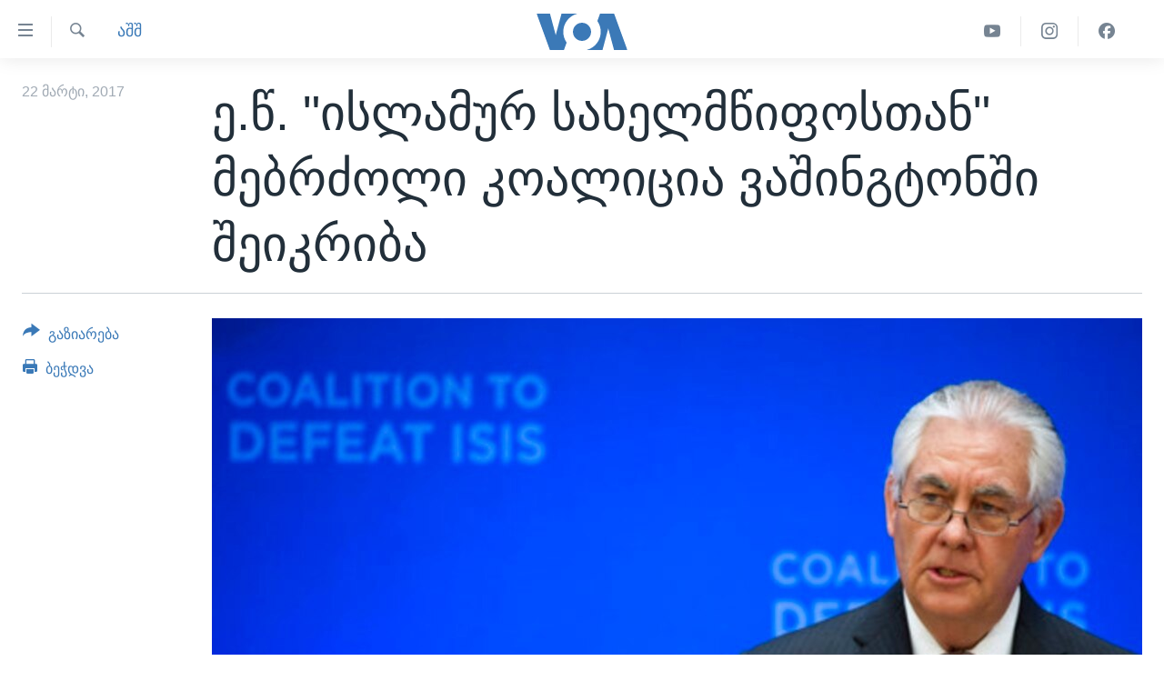

--- FILE ---
content_type: text/html; charset=utf-8
request_url: https://www.amerikiskhma.com/a/counter-is-conference-in-washington/3777144.html
body_size: 10404
content:

<!DOCTYPE html>
<html lang="ka" dir="ltr" class="no-js">
<head>
<link href="/Content/responsive/VOA/ka-GE/VOA-ka-GE.css?&amp;av=0.0.0.0&amp;cb=306" rel="stylesheet"/>
<script src="https://tags.amerikiskhma.com/voa-pangea/prod/utag.sync.js"></script> <script type='text/javascript' src='https://www.youtube.com/iframe_api' async></script>
<script type="text/javascript">
//a general 'js' detection, must be on top level in <head>, due to CSS performance
document.documentElement.className = "js";
var cacheBuster = "306";
var appBaseUrl = "/";
var imgEnhancerBreakpoints = [0, 144, 256, 408, 650, 1023, 1597];
var isLoggingEnabled = false;
var isPreviewPage = false;
var isLivePreviewPage = false;
if (!isPreviewPage) {
window.RFE = window.RFE || {};
window.RFE.cacheEnabledByParam = window.location.href.indexOf('nocache=1') === -1;
const url = new URL(window.location.href);
const params = new URLSearchParams(url.search);
// Remove the 'nocache' parameter
params.delete('nocache');
// Update the URL without the 'nocache' parameter
url.search = params.toString();
window.history.replaceState(null, '', url.toString());
} else {
window.addEventListener('load', function() {
const links = window.document.links;
for (let i = 0; i < links.length; i++) {
links[i].href = '#';
links[i].target = '_self';
}
})
}
var pwaEnabled = false;
var swCacheDisabled;
</script>
<meta charset="utf-8" />
<title>ე.წ. &quot;ისლამურ სახელმწიფოსთან&quot; მებრძოლი კოალიცია ვაშინგტონში შეიკრიბა</title>
<meta name="description" content="შეერთებული შტატების ლიდერობით მოქმედი საერთაშორისო კოალიცია, რომელიც &quot;ისლამური სახელმწიფოს&quot; დასამარცხებლად შეიქმნა, დღეს ვაშინგტონში შეიკრიბა.&#160;
კოალიციის წევრებს - 68 ქვეყნის საგარეო საქმეთა მინისტრებს, საერთაშორისო ორგანიზაციების წარმომადგენლებსა და სხვა არაერთ მაღალი თანამდებობის პირს..." />
<meta name="keywords" content="აშშ, მსოფლიო, პოლიტიკა, კოალიცია, ისლამური სახელმწიფო, "ისლამური სახელმწიფო", topstory, ისლამური ექსტრემიზმი, ისლამური ტერორიზმი, მსოფლიო კოალიცია ისლამური სახელმწიფოს წინააღმდეგ" />
<meta name="viewport" content="width=device-width, initial-scale=1.0" />
<meta http-equiv="X-UA-Compatible" content="IE=edge" />
<meta name="robots" content="max-image-preview:large"><meta property="fb:pages" content="133530100014336" />
<meta name="msvalidate.01" content="3286EE554B6F672A6F2E608C02343C0E" /><meta name="yandex-verification" content="59cf68bea3b7144e" />
<link href="https://www.amerikiskhma.com/a/counter-is-conference-in-washington/3777144.html" rel="canonical" />
<meta name="apple-mobile-web-app-title" content="ამერიკის ხმა" />
<meta name="apple-mobile-web-app-status-bar-style" content="black" />
<meta name="apple-itunes-app" content="app-id=632618796, app-argument=//3777144.ltr" />
<meta content="ე.წ. &quot;ისლამურ სახელმწიფოსთან&quot; მებრძოლი კოალიცია ვაშინგტონში შეიკრიბა" property="og:title" />
<meta content="შეერთებული შტატების ლიდერობით მოქმედი საერთაშორისო კოალიცია, რომელიც &quot;ისლამური სახელმწიფოს&quot; დასამარცხებლად შეიქმნა, დღეს ვაშინგტონში შეიკრიბა.
კოალიციის წევრებს - 68 ქვეყნის საგარეო საქმეთა მინისტრებს, საერთაშორისო ორგანიზაციების წარმომადგენლებსა და სხვა არაერთ მაღალი თანამდებობის პირს..." property="og:description" />
<meta content="article" property="og:type" />
<meta content="https://www.amerikiskhma.com/a/counter-is-conference-in-washington/3777144.html" property="og:url" />
<meta content="Voice of America" property="og:site_name" />
<meta content="https://www.facebook.com/amerikiskhma" property="article:publisher" />
<meta content="https://gdb.voanews.com/ca5173f5-8538-45b4-af95-eea1ea4a6754_w1200_h630.jpg" property="og:image" />
<meta content="1200" property="og:image:width" />
<meta content="630" property="og:image:height" />
<meta content="522201394826715" property="fb:app_id" />
<meta content="summary_large_image" name="twitter:card" />
<meta content="@amerikiskhma" name="twitter:site" />
<meta content="https://gdb.voanews.com/ca5173f5-8538-45b4-af95-eea1ea4a6754_w1200_h630.jpg" name="twitter:image" />
<meta content="ე.წ. &quot;ისლამურ სახელმწიფოსთან&quot; მებრძოლი კოალიცია ვაშინგტონში შეიკრიბა" name="twitter:title" />
<meta content="შეერთებული შტატების ლიდერობით მოქმედი საერთაშორისო კოალიცია, რომელიც &quot;ისლამური სახელმწიფოს&quot; დასამარცხებლად შეიქმნა, დღეს ვაშინგტონში შეიკრიბა.
კოალიციის წევრებს - 68 ქვეყნის საგარეო საქმეთა მინისტრებს, საერთაშორისო ორგანიზაციების წარმომადგენლებსა და სხვა არაერთ მაღალი თანამდებობის პირს..." name="twitter:description" />
<link rel="amphtml" href="https://www.amerikiskhma.com/amp/counter-is-conference-in-washington/3777144.html" />
<script type="application/ld+json">{"articleSection":"აშშ","isAccessibleForFree":true,"headline":"ე.წ. \u0022ისლამურ სახელმწიფოსთან\u0022 მებრძოლი კოალიცია ვაშინგტონში შეიკრიბა","inLanguage":"ka-GE","keywords":"აშშ, მსოფლიო, პოლიტიკა, კოალიცია, ისლამური სახელმწიფო, \u0022ისლამური სახელმწიფო\u0022, topstory, ისლამური ექსტრემიზმი, ისლამური ტერორიზმი, მსოფლიო კოალიცია ისლამური სახელმწიფოს წინააღმდეგ","author":{"@type":"Person","name":"ამერიკის ხმა"},"datePublished":"2017-03-22 15:25:43Z","dateModified":"2017-03-22 23:44:43Z","publisher":{"logo":{"width":512,"height":220,"@type":"ImageObject","url":"https://www.amerikiskhma.com/Content/responsive/VOA/ka-GE/img/logo.png"},"@type":"NewsMediaOrganization","url":"https://www.amerikiskhma.com","sameAs":["https://facebook.com/amerikiskhma","https://twitter.com/amerikiskhma","https://www.youtube.com/user/voageorgian","https://www.instagram.com/amerikiskhma/"],"name":"ამერიკის ხმა ","alternateName":""},"@context":"https://schema.org","@type":"NewsArticle","mainEntityOfPage":"https://www.amerikiskhma.com/a/counter-is-conference-in-washington/3777144.html","url":"https://www.amerikiskhma.com/a/counter-is-conference-in-washington/3777144.html","description":"შეერთებული შტატების ლიდერობით მოქმედი საერთაშორისო კოალიცია, რომელიც \u0022ისლამური სახელმწიფოს\u0022 დასამარცხებლად შეიქმნა, დღეს ვაშინგტონში შეიკრიბა. \r\n კოალიციის წევრებს - 68 ქვეყნის საგარეო საქმეთა მინისტრებს, საერთაშორისო ორგანიზაციების წარმომადგენლებსა და სხვა არაერთ მაღალი თანამდებობის პირს...","image":{"width":1080,"height":608,"@type":"ImageObject","url":"https://gdb.voanews.com/ca5173f5-8538-45b4-af95-eea1ea4a6754_w1080_h608.jpg"},"name":"ე.წ. \u0022ისლამურ სახელმწიფოსთან\u0022 მებრძოლი კოალიცია ვაშინგტონში შეიკრიბა"}</script>
<script src="/Scripts/responsive/infographics.b?v=dVbZ-Cza7s4UoO3BqYSZdbxQZVF4BOLP5EfYDs4kqEo1&amp;av=0.0.0.0&amp;cb=306"></script>
<script src="/Scripts/responsive/loader.b?v=Q26XNwrL6vJYKjqFQRDnx01Lk2pi1mRsuLEaVKMsvpA1&amp;av=0.0.0.0&amp;cb=306"></script>
<link rel="icon" type="image/svg+xml" href="/Content/responsive/VOA/img/webApp/favicon.svg" />
<link rel="alternate icon" href="/Content/responsive/VOA/img/webApp/favicon.ico" />
<link rel="apple-touch-icon" sizes="152x152" href="/Content/responsive/VOA/img/webApp/ico-152x152.png" />
<link rel="apple-touch-icon" sizes="144x144" href="/Content/responsive/VOA/img/webApp/ico-144x144.png" />
<link rel="apple-touch-icon" sizes="114x114" href="/Content/responsive/VOA/img/webApp/ico-114x114.png" />
<link rel="apple-touch-icon" sizes="72x72" href="/Content/responsive/VOA/img/webApp/ico-72x72.png" />
<link rel="apple-touch-icon-precomposed" href="/Content/responsive/VOA/img/webApp/ico-57x57.png" />
<link rel="icon" sizes="192x192" href="/Content/responsive/VOA/img/webApp/ico-192x192.png" />
<link rel="icon" sizes="128x128" href="/Content/responsive/VOA/img/webApp/ico-128x128.png" />
<meta name="msapplication-TileColor" content="#ffffff" />
<meta name="msapplication-TileImage" content="/Content/responsive/VOA/img/webApp/ico-144x144.png" />
<link rel="alternate" type="application/rss+xml" title="VOA - Top Stories [RSS]" href="/api/" />
<link rel="sitemap" type="application/rss+xml" href="/sitemap.xml" />
</head>
<body class=" nav-no-loaded cc_theme pg-article print-lay-article js-category-to-nav nojs-images ">
<script type="text/javascript" >
var analyticsData = {url:"https://www.amerikiskhma.com/a/counter-is-conference-in-washington/3777144.html",property_id:"463",article_uid:"3777144",page_title:"ე.წ. \"ისლამურ სახელმწიფოსთან\" მებრძოლი კოალიცია ვაშინგტონში შეიკრიბა",page_type:"article",content_type:"article",subcontent_type:"article",last_modified:"2017-03-22 23:44:43Z",pub_datetime:"2017-03-22 15:25:43Z",pub_year:"2017",pub_month:"03",pub_day:"22",pub_hour:"15",pub_weekday:"Wednesday",section:"აშშ",english_section:"usa",byline:"",categories:"usa,res-of-the-world,politics",tags:"კოალიცია;ისლამური სახელმწიფო;\"ისლამური სახელმწიფო\";topstory;ისლამური ექსტრემიზმი;ისლამური ტერორიზმი;მსოფლიო კოალიცია ისლამური სახელმწიფოს წინააღმდეგ",domain:"www.amerikiskhma.com",language:"Georgian",language_service:"VOA Georgian",platform:"web",copied:"no",copied_article:"",copied_title:"",runs_js:"Yes",cms_release:"8.44.0.0.306",enviro_type:"prod",slug:"counter-is-conference-in-washington",entity:"VOA",short_language_service:"GEO",platform_short:"W",page_name:"ე.წ. \"ისლამურ სახელმწიფოსთან\" მებრძოლი კოალიცია ვაშინგტონში შეიკრიბა"};
</script>
<noscript><iframe src="https://www.googletagmanager.com/ns.html?id=GTM-N8MP7P" height="0" width="0" style="display:none;visibility:hidden"></iframe></noscript><script type="text/javascript" data-cookiecategory="analytics">
var gtmEventObject = Object.assign({}, analyticsData, {event: 'page_meta_ready'});window.dataLayer = window.dataLayer || [];window.dataLayer.push(gtmEventObject);
if (top.location === self.location) { //if not inside of an IFrame
var renderGtm = "true";
if (renderGtm === "true") {
(function(w,d,s,l,i){w[l]=w[l]||[];w[l].push({'gtm.start':new Date().getTime(),event:'gtm.js'});var f=d.getElementsByTagName(s)[0],j=d.createElement(s),dl=l!='dataLayer'?'&l='+l:'';j.async=true;j.src='//www.googletagmanager.com/gtm.js?id='+i+dl;f.parentNode.insertBefore(j,f);})(window,document,'script','dataLayer','GTM-N8MP7P');
}
}
</script>
<!--Analytics tag js version start-->
<script type="text/javascript" data-cookiecategory="analytics">
var utag_data = Object.assign({}, analyticsData, {});
if(typeof(TealiumTagFrom)==='function' && typeof(TealiumTagSearchKeyword)==='function') {
var utag_from=TealiumTagFrom();var utag_searchKeyword=TealiumTagSearchKeyword();
if(utag_searchKeyword!=null && utag_searchKeyword!=='' && utag_data["search_keyword"]==null) utag_data["search_keyword"]=utag_searchKeyword;if(utag_from!=null && utag_from!=='') utag_data["from"]=TealiumTagFrom();}
if(window.top!== window.self&&utag_data.page_type==="snippet"){utag_data.page_type = 'iframe';}
try{if(window.top!==window.self&&window.self.location.hostname===window.top.location.hostname){utag_data.platform = 'self-embed';utag_data.platform_short = 'se';}}catch(e){if(window.top!==window.self&&window.self.location.search.includes("platformType=self-embed")){utag_data.platform = 'cross-promo';utag_data.platform_short = 'cp';}}
(function(a,b,c,d){ a="https://tags.amerikiskhma.com/voa-pangea/prod/utag.js"; b=document;c="script";d=b.createElement(c);d.src=a;d.type="text/java"+c;d.async=true; a=b.getElementsByTagName(c)[0];a.parentNode.insertBefore(d,a); })();
</script>
<!--Analytics tag js version end-->
<!-- Analytics tag management NoScript -->
<noscript>
<img style="position: absolute; border: none;" src="https://ssc.amerikiskhma.com/b/ss/bbgprod,bbgentityvoa/1/G.4--NS/1306085158?pageName=voa%3ageo%3aw%3aarticle%3a%e1%83%94.%e1%83%ac.%20%22%e1%83%98%e1%83%a1%e1%83%9a%e1%83%90%e1%83%9b%e1%83%a3%e1%83%a0%20%e1%83%a1%e1%83%90%e1%83%ae%e1%83%94%e1%83%9a%e1%83%9b%e1%83%ac%e1%83%98%e1%83%a4%e1%83%9d%e1%83%a1%e1%83%97%e1%83%90%e1%83%9c%22%20%e1%83%9b%e1%83%94%e1%83%91%e1%83%a0%e1%83%ab%e1%83%9d%e1%83%9a%e1%83%98%20%e1%83%99%e1%83%9d%e1%83%90%e1%83%9a%e1%83%98%e1%83%aa%e1%83%98%e1%83%90%20%e1%83%95%e1%83%90%e1%83%a8%e1%83%98%e1%83%9c%e1%83%92%e1%83%a2%e1%83%9d%e1%83%9c%e1%83%a8%e1%83%98%20%e1%83%a8%e1%83%94%e1%83%98%e1%83%99%e1%83%a0%e1%83%98%e1%83%91%e1%83%90&amp;c6=%e1%83%94.%e1%83%ac.%20%22%e1%83%98%e1%83%a1%e1%83%9a%e1%83%90%e1%83%9b%e1%83%a3%e1%83%a0%20%e1%83%a1%e1%83%90%e1%83%ae%e1%83%94%e1%83%9a%e1%83%9b%e1%83%ac%e1%83%98%e1%83%a4%e1%83%9d%e1%83%a1%e1%83%97%e1%83%90%e1%83%9c%22%20%e1%83%9b%e1%83%94%e1%83%91%e1%83%a0%e1%83%ab%e1%83%9d%e1%83%9a%e1%83%98%20%e1%83%99%e1%83%9d%e1%83%90%e1%83%9a%e1%83%98%e1%83%aa%e1%83%98%e1%83%90%20%e1%83%95%e1%83%90%e1%83%a8%e1%83%98%e1%83%9c%e1%83%92%e1%83%a2%e1%83%9d%e1%83%9c%e1%83%a8%e1%83%98%20%e1%83%a8%e1%83%94%e1%83%98%e1%83%99%e1%83%a0%e1%83%98%e1%83%91%e1%83%90&amp;v36=8.44.0.0.306&amp;v6=D=c6&amp;g=https%3a%2f%2fwww.amerikiskhma.com%2fa%2fcounter-is-conference-in-washington%2f3777144.html&amp;c1=D=g&amp;v1=D=g&amp;events=event1,event52&amp;c16=voa%20georgian&amp;v16=D=c16&amp;c5=usa&amp;v5=D=c5&amp;ch=%e1%83%90%e1%83%a8%e1%83%a8&amp;c15=georgian&amp;v15=D=c15&amp;c4=article&amp;v4=D=c4&amp;c14=3777144&amp;v14=D=c14&amp;v20=no&amp;c17=web&amp;v17=D=c17&amp;mcorgid=518abc7455e462b97f000101%40adobeorg&amp;server=www.amerikiskhma.com&amp;pageType=D=c4&amp;ns=bbg&amp;v29=D=server&amp;v25=voa&amp;v30=463&amp;v105=D=User-Agent " alt="analytics" width="1" height="1" /></noscript>
<!-- End of Analytics tag management NoScript -->
<!--*** Accessibility links - For ScreenReaders only ***-->
<section>
<div class="sr-only">
<h2>ბმულები ხელმისაწვდომობისთვის</h2>
<ul>
<li><a href="#content" data-disable-smooth-scroll="1">გადადით მთავარზე</a></li>
<li><a href="#navigation" data-disable-smooth-scroll="1">გადადით მთავარ ნავიგაციაზე</a></li>
<li><a href="#txtHeaderSearch" data-disable-smooth-scroll="1">გადადით ძიებაზე</a></li>
</ul>
</div>
</section>
<div dir="ltr">
<div id="page">
<aside>
<div class="c-lightbox overlay-modal">
<div class="c-lightbox__intro">
<h2 class="c-lightbox__intro-title"></h2>
<button class="btn btn--rounded c-lightbox__btn c-lightbox__intro-next" title="შემდეგ">
<span class="ico ico--rounded ico-chevron-forward"></span>
<span class="sr-only">შემდეგ</span>
</button>
</div>
<div class="c-lightbox__nav">
<button class="btn btn--rounded c-lightbox__btn c-lightbox__btn--close" title="დახურვა">
<span class="ico ico--rounded ico-close"></span>
<span class="sr-only">დახურვა</span>
</button>
<button class="btn btn--rounded c-lightbox__btn c-lightbox__btn--prev" title="წინა">
<span class="ico ico--rounded ico-chevron-backward"></span>
<span class="sr-only">წინა</span>
</button>
<button class="btn btn--rounded c-lightbox__btn c-lightbox__btn--next" title="შემდეგ">
<span class="ico ico--rounded ico-chevron-forward"></span>
<span class="sr-only">შემდეგ</span>
</button>
</div>
<div class="c-lightbox__content-wrap">
<figure class="c-lightbox__content">
<span class="c-spinner c-spinner--lightbox">
<img src="/Content/responsive/img/player-spinner.png"
alt="გთხოვთ, დაიცადოთ"
title="გთხოვთ, დაიცადოთ" />
</span>
<div class="c-lightbox__img">
<div class="thumb">
<img src="" alt="" />
</div>
</div>
<figcaption>
<div class="c-lightbox__info c-lightbox__info--foot">
<span class="c-lightbox__counter"></span>
<span class="caption c-lightbox__caption"></span>
</div>
</figcaption>
</figure>
</div>
<div class="hidden">
<div class="content-advisory__box content-advisory__box--lightbox">
<span class="content-advisory__box-text">This image contains sensitive content which some people may find offensive or disturbing.</span>
<button class="btn btn--transparent content-advisory__box-btn m-t-md" value="text" type="button">
<span class="btn__text">
Click to reveal
</span>
</button>
</div>
</div>
</div>
<div class="print-dialogue">
<div class="container">
<h3 class="print-dialogue__title section-head">Print Options:</h3>
<div class="print-dialogue__opts">
<ul class="print-dialogue__opt-group">
<li class="form__group form__group--checkbox">
<input class="form__check " id="checkboxImages" name="checkboxImages" type="checkbox" checked="checked" />
<label for="checkboxImages" class="form__label m-t-md">Images</label>
</li>
<li class="form__group form__group--checkbox">
<input class="form__check " id="checkboxMultimedia" name="checkboxMultimedia" type="checkbox" checked="checked" />
<label for="checkboxMultimedia" class="form__label m-t-md">Multimedia</label>
</li>
</ul>
<ul class="print-dialogue__opt-group">
<li class="form__group form__group--checkbox">
<input class="form__check " id="checkboxEmbedded" name="checkboxEmbedded" type="checkbox" checked="checked" />
<label for="checkboxEmbedded" class="form__label m-t-md">Embedded Content</label>
</li>
<li class="form__group form__group--checkbox">
<input class="form__check " id="checkboxComments" name="checkboxComments" type="checkbox" />
<label for="checkboxComments" class="form__label m-t-md">Comments</label>
</li>
</ul>
</div>
<div class="print-dialogue__buttons">
<button class="btn btn--secondary close-button" type="button" title="გაუქმება">
<span class="btn__text ">გაუქმება</span>
</button>
<button class="btn btn-cust-print m-l-sm" type="button" title="ბეჭდვა">
<span class="btn__text ">ბეჭდვა</span>
</button>
</div>
</div>
</div>
<div class="ctc-message pos-fix">
<div class="ctc-message__inner">Link has been copied to clipboard</div>
</div>
</aside>
<div class="hdr-20 hdr-20--big">
<div class="hdr-20__inner">
<div class="hdr-20__max pos-rel">
<div class="hdr-20__side hdr-20__side--primary d-flex">
<label data-for="main-menu-ctrl" data-switcher-trigger="true" data-switch-target="main-menu-ctrl" class="burger hdr-trigger pos-rel trans-trigger" data-trans-evt="click" data-trans-id="menu">
<span class="ico ico-close hdr-trigger__ico hdr-trigger__ico--close burger__ico burger__ico--close"></span>
<span class="ico ico-menu hdr-trigger__ico hdr-trigger__ico--open burger__ico burger__ico--open"></span>
</label>
<div class="menu-pnl pos-fix trans-target" data-switch-target="main-menu-ctrl" data-trans-id="menu">
<div class="menu-pnl__inner">
<nav class="main-nav menu-pnl__item menu-pnl__item--first">
<ul class="main-nav__list accordeon" data-analytics-tales="false" data-promo-name="link" data-location-name="nav,secnav">
<li class="main-nav__item">
<a class="main-nav__item-name main-nav__item-name--link" href="http://m.amerikiskhma.com/" title="მთავარი" >მთავარი</a>
</li>
<li class="main-nav__item">
<a class="main-nav__item-name main-nav__item-name--link" href="/z/1841" title="ახალი ამბები" data-item-name="news" >ახალი ამბები</a>
</li>
<li class="main-nav__item">
<a class="main-nav__item-name main-nav__item-name--link" href="/z/1849" title="საქართველო" data-item-name="georgia" >საქართველო</a>
</li>
<li class="main-nav__item">
<a class="main-nav__item-name main-nav__item-name--link" href="/z/1856" title="აშშ" data-item-name="usa" >აშშ</a>
</li>
<li class="main-nav__item">
<a class="main-nav__item-name main-nav__item-name--link" href="/z/7984" title="აშშ-ის არჩევნები 2024" data-item-name="us-elections" >აშშ-ის არჩევნები 2024</a>
</li>
<li class="main-nav__item">
<a class="main-nav__item-name main-nav__item-name--link" href="/z/1857" title="მსოფლიო" data-item-name="res-of-the-world" >მსოფლიო</a>
</li>
<li class="main-nav__item">
<a class="main-nav__item-name main-nav__item-name--link" href="/z/2957" title="ვიდეოები" data-item-name="video-reports" >ვიდეოები</a>
</li>
<li class="main-nav__item accordeon__item" data-switch-target="menu-item-1606">
<label class="main-nav__item-name main-nav__item-name--label accordeon__control-label" data-switcher-trigger="true" data-for="menu-item-1606">
გადაცემები
<span class="ico ico-chevron-down main-nav__chev"></span>
</label>
<div class="main-nav__sub-list">
<a class="main-nav__item-name main-nav__item-name--link main-nav__item-name--sub" href="/z/2389" title="ვაშინგტონი დღეს" data-item-name="washington-today" >ვაშინგტონი დღეს</a>
<a class="main-nav__item-name main-nav__item-name--link main-nav__item-name--sub" href="/z/5930" title="ხედვა ვაშინგტონიდან" data-item-name="view-from-washington" >ხედვა ვაშინგტონიდან</a>
<a class="main-nav__item-name main-nav__item-name--link main-nav__item-name--sub" href="/z/5905" title="სტუდია ვაშინგტონი" data-item-name="studio-washington-georgian" >სტუდია ვაშინგტონი</a>
</div>
</li>
<li class="main-nav__item accordeon__item" data-switch-target="menu-item-1607">
<label class="main-nav__item-name main-nav__item-name--label accordeon__control-label" data-switcher-trigger="true" data-for="menu-item-1607">
სხვა სიახლეები
<span class="ico ico-chevron-down main-nav__chev"></span>
</label>
<div class="main-nav__sub-list">
<a class="main-nav__item-name main-nav__item-name--link main-nav__item-name--sub" href="/z/4501" title="პოლიტიკა" data-item-name="politics" >პოლიტიკა</a>
<a class="main-nav__item-name main-nav__item-name--link main-nav__item-name--sub" href="/z/1845" title="ეკონომიკა" data-item-name="economy-business" >ეკონომიკა</a>
<a class="main-nav__item-name main-nav__item-name--link main-nav__item-name--sub" href="/z/1850" title="ჯანმრთელობა" data-item-name="health" >ჯანმრთელობა</a>
<a class="main-nav__item-name main-nav__item-name--link main-nav__item-name--sub" href="/z/1855" title="მეცნიერება" data-item-name="science-technology" >მეცნიერება</a>
<a class="main-nav__item-name main-nav__item-name--link main-nav__item-name--sub" href="/z/2378" title="ინტერვიუ" data-item-name="interview" >ინტერვიუ</a>
<a class="main-nav__item-name main-nav__item-name--link main-nav__item-name--sub" href="/z/1843" title="კულტურა" data-item-name="culture" >კულტურა</a>
<a class="main-nav__item-name main-nav__item-name--link main-nav__item-name--sub" href="/z/4505" title="გალილეო" data-item-name="galileo" >გალილეო</a>
<a class="main-nav__item-name main-nav__item-name--link main-nav__item-name--sub" href="/z/7996" title="დეზინფორმაცია" data-item-name="disinfo" >დეზინფორმაცია</a>
</div>
</li>
<li class="main-nav__item">
<a class="main-nav__item-name main-nav__item-name--link" href="/p/8541.html" title="რუსეთის შეჭრა უკრაინაში" data-item-name="war-in-ukraine" >რუსეთის შეჭრა უკრაინაში</a>
</li>
</ul>
</nav>
<div class="menu-pnl__item">
<a href="https://learningenglish.voanews.com/" class="menu-pnl__item-link" alt="Learning English">Learning English</a>
</div>
<div class="menu-pnl__item menu-pnl__item--social">
<h5 class="menu-pnl__sub-head">თვალი გვადევნეთ</h5>
<a href="https://facebook.com/amerikiskhma" title="გვადევნეთ თვალი ფეისბუქზე" data-analytics-text="follow_on_facebook" class="btn btn--rounded btn--social-inverted menu-pnl__btn js-social-btn btn-facebook" target="_blank" rel="noopener">
<span class="ico ico-facebook-alt ico--rounded"></span>
</a>
<a href="https://twitter.com/amerikiskhma" title="გვადევნეთ თვალი ტვიტერზე" data-analytics-text="follow_on_twitter" class="btn btn--rounded btn--social-inverted menu-pnl__btn js-social-btn btn-twitter" target="_blank" rel="noopener">
<span class="ico ico-twitter ico--rounded"></span>
</a>
<a href="https://www.youtube.com/user/voageorgian" title="გვადევნეთ თვალი იუტუბზე" data-analytics-text="follow_on_youtube" class="btn btn--rounded btn--social-inverted menu-pnl__btn js-social-btn btn-youtube" target="_blank" rel="noopener">
<span class="ico ico-youtube ico--rounded"></span>
</a>
<a href="https://www.instagram.com/amerikiskhma/" title="Follow us on Instagram" data-analytics-text="follow_on_instagram" class="btn btn--rounded btn--social-inverted menu-pnl__btn js-social-btn btn-instagram" target="_blank" rel="noopener">
<span class="ico ico-instagram ico--rounded"></span>
</a>
</div>
<div class="menu-pnl__item">
<a href="/navigation/allsites" class="menu-pnl__item-link">
<span class="ico ico-languages "></span>
ენები
</a>
</div>
</div>
</div>
<label data-for="top-search-ctrl" data-switcher-trigger="true" data-switch-target="top-search-ctrl" class="top-srch-trigger hdr-trigger">
<span class="ico ico-close hdr-trigger__ico hdr-trigger__ico--close top-srch-trigger__ico top-srch-trigger__ico--close"></span>
<span class="ico ico-search hdr-trigger__ico hdr-trigger__ico--open top-srch-trigger__ico top-srch-trigger__ico--open"></span>
</label>
<div class="srch-top srch-top--in-header" data-switch-target="top-search-ctrl">
<div class="container">
<form action="/s" class="srch-top__form srch-top__form--in-header" id="form-topSearchHeader" method="get" role="search"><label for="txtHeaderSearch" class="sr-only">ძიება</label>
<input type="text" id="txtHeaderSearch" name="k" placeholder="საძიებელი სიტყვა " accesskey="s" value="" class="srch-top__input analyticstag-event" onkeydown="if (event.keyCode === 13) { FireAnalyticsTagEventOnSearch('search', $dom.get('#txtHeaderSearch')[0].value) }" />
<button title="ძიება" type="submit" class="btn btn--top-srch analyticstag-event" onclick="FireAnalyticsTagEventOnSearch('search', $dom.get('#txtHeaderSearch')[0].value) ">
<span class="ico ico-search"></span>
</button></form>
</div>
</div>
<a href="/" class="main-logo-link">
<img src="/Content/responsive/VOA/ka-GE/img/logo-compact.svg" class="main-logo main-logo--comp" alt="site logo">
<img src="/Content/responsive/VOA/ka-GE/img/logo.svg" class="main-logo main-logo--big" alt="site logo">
</a>
</div>
<div class="hdr-20__side hdr-20__side--secondary d-flex">
<a href="https://www.facebook.com/amerikiskhma" title="Facebook" class="hdr-20__secondary-item" data-item-name="custom1">
<span class="ico-custom ico-custom--1 hdr-20__secondary-icon"></span>
</a>
<a href="https://www.instagram.com/amerikiskhma/" title="Instagram" class="hdr-20__secondary-item" data-item-name="custom3">
<span class="ico-custom ico-custom--3 hdr-20__secondary-icon"></span>
</a>
<a href="https://www.youtube.com/user/voageorgian" title="YouTube" class="hdr-20__secondary-item" data-item-name="custom2">
<span class="ico-custom ico-custom--2 hdr-20__secondary-icon"></span>
</a>
<a href="/s" title="ძიება" class="hdr-20__secondary-item hdr-20__secondary-item--search" data-item-name="search">
<span class="ico ico-search hdr-20__secondary-icon hdr-20__secondary-icon--search"></span>
</a>
<div class="srch-bottom">
<form action="/s" class="srch-bottom__form d-flex" id="form-bottomSearch" method="get" role="search"><label for="txtSearch" class="sr-only">ძიება</label>
<input type="search" id="txtSearch" name="k" placeholder="საძიებელი სიტყვა " accesskey="s" value="" class="srch-bottom__input analyticstag-event" onkeydown="if (event.keyCode === 13) { FireAnalyticsTagEventOnSearch('search', $dom.get('#txtSearch')[0].value) }" />
<button title="ძიება" type="submit" class="btn btn--bottom-srch analyticstag-event" onclick="FireAnalyticsTagEventOnSearch('search', $dom.get('#txtSearch')[0].value) ">
<span class="ico ico-search"></span>
</button></form>
</div>
</div>
<img src="/Content/responsive/VOA/ka-GE/img/logo-print.gif" class="logo-print" alt="site logo">
<img src="/Content/responsive/VOA/ka-GE/img/logo-print_color.png" class="logo-print logo-print--color" alt="site logo">
</div>
</div>
</div>
<script>
if (document.body.className.indexOf('pg-home') > -1) {
var nav2In = document.querySelector('.hdr-20__inner');
var nav2Sec = document.querySelector('.hdr-20__side--secondary');
var secStyle = window.getComputedStyle(nav2Sec);
if (nav2In && window.pageYOffset < 150 && secStyle['position'] !== 'fixed') {
nav2In.classList.add('hdr-20__inner--big')
}
}
</script>
<div class="c-hlights c-hlights--breaking c-hlights--no-item" data-hlight-display="mobile,desktop">
<div class="c-hlights__wrap container p-0">
<div class="c-hlights__nav">
<a role="button" href="#" title="წინა">
<span class="ico ico-chevron-backward m-0"></span>
<span class="sr-only">წინა</span>
</a>
<a role="button" href="#" title="შემდეგ">
<span class="ico ico-chevron-forward m-0"></span>
<span class="sr-only">შემდეგ</span>
</a>
</div>
<span class="c-hlights__label">
<span class="">Breaking News</span>
<span class="switcher-trigger">
<label data-for="more-less-1" data-switcher-trigger="true" class="switcher-trigger__label switcher-trigger__label--more p-b-0" title="დანარჩენი სიახლეები">
<span class="ico ico-chevron-down"></span>
</label>
<label data-for="more-less-1" data-switcher-trigger="true" class="switcher-trigger__label switcher-trigger__label--less p-b-0" title="Show less">
<span class="ico ico-chevron-up"></span>
</label>
</span>
</span>
<ul class="c-hlights__items switcher-target" data-switch-target="more-less-1">
</ul>
</div>
</div> <div id="content">
<main class="container">
<div class="hdr-container">
<div class="row">
<div class="col-category col-xs-12 col-md-2 pull-left"> <div class="category js-category">
<a class="" href="/z/1856">აშშ</a> </div>
</div><div class="col-title col-xs-12 col-md-10 pull-right"> <h1 class="title pg-title">
ე.წ. &quot;ისლამურ სახელმწიფოსთან&quot; მებრძოლი კოალიცია ვაშინგტონში შეიკრიბა
</h1>
</div><div class="col-publishing-details col-xs-12 col-sm-12 col-md-2 pull-left"> <div class="publishing-details ">
<div class="published">
<span class="date" >
<time pubdate="pubdate" datetime="2017-03-22T19:25:43+04:00">
22 მარტი, 2017
</time>
</span>
</div>
</div>
</div><div class="col-lg-12 separator"> <div class="separator">
<hr class="title-line" />
</div>
</div><div class="col-multimedia col-xs-12 col-md-10 pull-right"> <div class="cover-media">
<figure class="media-image js-media-expand">
<div class="img-wrap">
<div class="thumb thumb16_9">
<img src="https://gdb.voanews.com/ca5173f5-8538-45b4-af95-eea1ea4a6754_w250_r1_s.jpg" alt="" />
</div>
</div>
</figure>
</div>
</div><div class="col-xs-12 col-md-2 pull-left article-share pos-rel"> <div class="share--box">
<div class="sticky-share-container" style="display:none">
<div class="container">
<a href="https://www.amerikiskhma.com" id="logo-sticky-share">&nbsp;</a>
<div class="pg-title pg-title--sticky-share">
ე.წ. &quot;ისლამურ სახელმწიფოსთან&quot; მებრძოლი კოალიცია ვაშინგტონში შეიკრიბა
</div>
<div class="sticked-nav-actions">
<!--This part is for sticky navigation display-->
<p class="buttons link-content-sharing p-0 ">
<button class="btn btn--link btn-content-sharing p-t-0 " id="btnContentSharing" value="text" role="Button" type="" title="გაზიარების მეტი ფუნქცია">
<span class="ico ico-share ico--l"></span>
<span class="btn__text ">
გაზიარება
</span>
</button>
</p>
<aside class="content-sharing js-content-sharing js-content-sharing--apply-sticky content-sharing--sticky"
role="complementary"
data-share-url="https://www.amerikiskhma.com/a/counter-is-conference-in-washington/3777144.html" data-share-title="ე.წ. &quot;ისლამურ სახელმწიფოსთან&quot; მებრძოლი კოალიცია ვაშინგტონში შეიკრიბა" data-share-text="">
<div class="content-sharing__popover">
<h6 class="content-sharing__title">გაზიარება</h6>
<button href="#close" id="btnCloseSharing" class="btn btn--text-like content-sharing__close-btn">
<span class="ico ico-close ico--l"></span>
</button>
<ul class="content-sharing__list">
<li class="content-sharing__item">
<div class="ctc ">
<input type="text" class="ctc__input" readonly="readonly">
<a href="" js-href="https://www.amerikiskhma.com/a/counter-is-conference-in-washington/3777144.html" class="content-sharing__link ctc__button">
<span class="ico ico-copy-link ico--rounded ico--s"></span>
<span class="content-sharing__link-text">Copy link</span>
</a>
</div>
</li>
<li class="content-sharing__item">
<a href="https://facebook.com/sharer.php?u=https%3a%2f%2fwww.amerikiskhma.com%2fa%2fcounter-is-conference-in-washington%2f3777144.html"
data-analytics-text="share_on_facebook"
title="Facebook" target="_blank"
class="content-sharing__link js-social-btn">
<span class="ico ico-facebook ico--rounded ico--s"></span>
<span class="content-sharing__link-text">Facebook</span>
</a>
</li>
<li class="content-sharing__item">
<a href="https://twitter.com/share?url=https%3a%2f%2fwww.amerikiskhma.com%2fa%2fcounter-is-conference-in-washington%2f3777144.html&amp;text=%e1%83%94.%e1%83%ac.+%22%e1%83%98%e1%83%a1%e1%83%9a%e1%83%90%e1%83%9b%e1%83%a3%e1%83%a0+%e1%83%a1%e1%83%90%e1%83%ae%e1%83%94%e1%83%9a%e1%83%9b%e1%83%ac%e1%83%98%e1%83%a4%e1%83%9d%e1%83%a1%e1%83%97%e1%83%90%e1%83%9c%22+%e1%83%9b%e1%83%94%e1%83%91%e1%83%a0%e1%83%ab%e1%83%9d%e1%83%9a%e1%83%98+%e1%83%99%e1%83%9d%e1%83%90%e1%83%9a%e1%83%98%e1%83%aa%e1%83%98%e1%83%90+%e1%83%95%e1%83%90%e1%83%a8%e1%83%98%e1%83%9c%e1%83%92%e1%83%a2%e1%83%9d%e1%83%9c%e1%83%a8%e1%83%98+%e1%83%a8%e1%83%94%e1%83%98%e1%83%99%e1%83%a0%e1%83%98%e1%83%91%e1%83%90"
data-analytics-text="share_on_twitter"
title="Twitter" target="_blank"
class="content-sharing__link js-social-btn">
<span class="ico ico-twitter ico--rounded ico--s"></span>
<span class="content-sharing__link-text">Twitter</span>
</a>
</li>
<li class="content-sharing__item">
<a href="mailto:?body=https%3a%2f%2fwww.amerikiskhma.com%2fa%2fcounter-is-conference-in-washington%2f3777144.html&amp;subject=ე.წ. &quot;ისლამურ სახელმწიფოსთან&quot; მებრძოლი კოალიცია ვაშინგტონში შეიკრიბა"
title="Email"
class="content-sharing__link ">
<span class="ico ico-email ico--rounded ico--s"></span>
<span class="content-sharing__link-text">Email</span>
</a>
</li>
</ul>
</div>
</aside>
</div>
</div>
</div>
<div class="links">
<p class="buttons link-content-sharing p-0 ">
<button class="btn btn--link btn-content-sharing p-t-0 " id="btnContentSharing" value="text" role="Button" type="" title="გაზიარების მეტი ფუნქცია">
<span class="ico ico-share ico--l"></span>
<span class="btn__text ">
გაზიარება
</span>
</button>
</p>
<aside class="content-sharing js-content-sharing " role="complementary"
data-share-url="https://www.amerikiskhma.com/a/counter-is-conference-in-washington/3777144.html" data-share-title="ე.წ. &quot;ისლამურ სახელმწიფოსთან&quot; მებრძოლი კოალიცია ვაშინგტონში შეიკრიბა" data-share-text="">
<div class="content-sharing__popover">
<h6 class="content-sharing__title">გაზიარება</h6>
<button href="#close" id="btnCloseSharing" class="btn btn--text-like content-sharing__close-btn">
<span class="ico ico-close ico--l"></span>
</button>
<ul class="content-sharing__list">
<li class="content-sharing__item">
<div class="ctc ">
<input type="text" class="ctc__input" readonly="readonly">
<a href="" js-href="https://www.amerikiskhma.com/a/counter-is-conference-in-washington/3777144.html" class="content-sharing__link ctc__button">
<span class="ico ico-copy-link ico--rounded ico--l"></span>
<span class="content-sharing__link-text">Copy link</span>
</a>
</div>
</li>
<li class="content-sharing__item">
<a href="https://facebook.com/sharer.php?u=https%3a%2f%2fwww.amerikiskhma.com%2fa%2fcounter-is-conference-in-washington%2f3777144.html"
data-analytics-text="share_on_facebook"
title="Facebook" target="_blank"
class="content-sharing__link js-social-btn">
<span class="ico ico-facebook ico--rounded ico--l"></span>
<span class="content-sharing__link-text">Facebook</span>
</a>
</li>
<li class="content-sharing__item">
<a href="https://twitter.com/share?url=https%3a%2f%2fwww.amerikiskhma.com%2fa%2fcounter-is-conference-in-washington%2f3777144.html&amp;text=%e1%83%94.%e1%83%ac.+%22%e1%83%98%e1%83%a1%e1%83%9a%e1%83%90%e1%83%9b%e1%83%a3%e1%83%a0+%e1%83%a1%e1%83%90%e1%83%ae%e1%83%94%e1%83%9a%e1%83%9b%e1%83%ac%e1%83%98%e1%83%a4%e1%83%9d%e1%83%a1%e1%83%97%e1%83%90%e1%83%9c%22+%e1%83%9b%e1%83%94%e1%83%91%e1%83%a0%e1%83%ab%e1%83%9d%e1%83%9a%e1%83%98+%e1%83%99%e1%83%9d%e1%83%90%e1%83%9a%e1%83%98%e1%83%aa%e1%83%98%e1%83%90+%e1%83%95%e1%83%90%e1%83%a8%e1%83%98%e1%83%9c%e1%83%92%e1%83%a2%e1%83%9d%e1%83%9c%e1%83%a8%e1%83%98+%e1%83%a8%e1%83%94%e1%83%98%e1%83%99%e1%83%a0%e1%83%98%e1%83%91%e1%83%90"
data-analytics-text="share_on_twitter"
title="Twitter" target="_blank"
class="content-sharing__link js-social-btn">
<span class="ico ico-twitter ico--rounded ico--l"></span>
<span class="content-sharing__link-text">Twitter</span>
</a>
</li>
<li class="content-sharing__item">
<a href="mailto:?body=https%3a%2f%2fwww.amerikiskhma.com%2fa%2fcounter-is-conference-in-washington%2f3777144.html&amp;subject=ე.წ. &quot;ისლამურ სახელმწიფოსთან&quot; მებრძოლი კოალიცია ვაშინგტონში შეიკრიბა"
title="Email"
class="content-sharing__link ">
<span class="ico ico-email ico--rounded ico--l"></span>
<span class="content-sharing__link-text">Email</span>
</a>
</li>
</ul>
</div>
</aside>
<p class="link-print visible-md visible-lg buttons p-0">
<button class="btn btn--link btn-print p-t-0" onclick="if (typeof FireAnalyticsTagEvent === 'function') {FireAnalyticsTagEvent({ on_page_event: 'print_story' });}return false" title="ბეჭდვა">
<span class="ico ico-print"></span>
<span class="btn__text">ბეჭდვა</span>
</button>
</p>
</div>
</div>
</div>
</div>
</div>
<div class="body-container">
<div class="row">
<div class="col-xs-12 col-sm-12 col-md-10 col-lg-10 pull-right">
<div class="row">
<div class="col-xs-12 col-sm-12 col-md-8 col-lg-8 pull-left bottom-offset content-offset">
<div id="article-content" class="content-floated-wrap fb-quotable">
<div class="wsw">
<p>შეერთებული შტატების ლიდერობით მოქმედი საერთაშორისო კოალიცია, რომელიც &quot;ისლამური სახელმწიფოს&quot; დასამარცხებლად შეიქმნა, დღეს ვაშინგტონში შეიკრიბა. </p>
<p>კოალიციის წევრებს - 68 ქვეყნის საგარეო საქმეთა მინისტრებს, საერთაშორისო ორგანიზაციების წარმომადგენლებსა და სხვა არაერთ მაღალი თანამდებობის პირს სახელმწიფო მდივანი რექს ტილერსონი მასპინძლობს. 2014 წლის შემდეგ მსოფლიო კოალიცია სრული შემადგენლობით პირველად სწორედ დღეს შეიკრიბა. შეხვედრის მთავარი მიზანი ტერორისტულ ორგანიზაციასთან ბრძოლაში მიღწეული პროგრესის შეაფასება და ახალ მიმართულებებზე მსჯელობაა. როგორც ცნობილია, დაჯგუფებამ ბოლო 2 წელიწადში დაპყრობილი ტერიტორიების დაახლოებით 60 % დაკარგა. თუმცა ის ჯერ კიდევ რჩება ერაყსა და სირიაში. ამიტომ მის მოკავშირე ორგანიზაცებსა და ქსელებთან ბრძოლის გაძლიერებაც აუცილებელია. </p>
<p>&quot;კოალიციამ მნიშვნელოვან პროგრესს მიაღწია, მაგრამ ჯერ კიდევ ბევრი მიმართულებით არის სამუშაო - ამბობს სახელმწიფო დეპარტამენტის სპიკერის მოვალეობის შემსრულებელი მარკ ტონერი</p>
<p>„პირველ ყოვლისა, ეს იქნება კარგი შესაძლებლობა ახალი ადმინისტრაციისთვის, შეაფასოს, სად ვართ ახლა და რა უნდა გავაკეთოთ იმისთვის, რომ წინ წავიწიოთ. არ მინდა მის ნაცვლად ვილაპარაკო, მაგრამ ვფიქრობ, სახელმწიფო მდივანი წარმოადგენს ახალ იდეებსა და მიდგომებს, ხედვას, თუ როგორ დავამარცხოთ ე.წ. „ისლამური სახელმწიფო“ - უთხრა ჟურნალისტებს მარკ ტონერმა. </p>
<p>სტრატეგიის განსახილველი სესია ტილერსონს მისცემს შესაძლებლობას, რომ პირისპირ შეხვდეს ამერიკის მოკავშირეებს, ამბობს მაიკლ ო’ჰანლონი, ბრუკინგსის ინსტიტუტის წარმომადგენელი:</p>
<p>„მით უკეთესი, თუ იარსებებს ახალი იდეები, მაგრამ ეს პირველ სესიაზე სულაც არაა საჭირო და სავალდებულო. რადგან ამ ადამიანებმა ჯერ ერთმანეთი უნდა გაიცნონ, აქ არ არიან მხოლოდ რექს ტილერსონი და დონალდ ტრამპი, ეს არის ხალხი, რომელსაც საგარეო პოლიტიკისა და ეროვნული უსაფრთხოების მიმართულებით მომუშავე ფართო საზოგადოება არ იცნობს, მით უმეტეს პიროვნულ დონეზე.&quot; </p>
<p>ო’ჰანლონი ფიქრობს, რომ კოალიციის პარტნიორებს ბევრი რთული საკითხი ექნებათ განსახილველი.</p>
<p>&quot;თუ საუბარია თურქეთზე, მათ მილიონობით ლტოლვილი მიიღეს თავიანთ სანაპიროებზე და სირიასთან ომს დასასრული არ უჩანს. დასავლეთ ევროპელები კი კვლავ ღელავენ იმაზე, რომ „ისლამური სახელმწიფოს“ მებრძოლები სახლში ბრუნდებიან. განსაკუთებით კი მათ გამო ნერვიულობენ, ვინც სამშობლოდან სწორედ ბრძოლის ველისკენ გაემართა, ახლა კი უკან ბრუნდება და ტერორისტულ საქმიანობას გეგმავს. ასე რომ არავინაა ბედნიერი, არავინ უნდა იყოს ბედნიერი. ჩვენ ამ კამპანიის სწორედ რომ შუალედურ ეტაპზე ვართ&quot;, - ამბობს ო'ჰანლონი &quot;ამერიკის ხმასთან&quot; საუბარში. </p>
<p>პრეზიდენტმა ტრამპმა არაერთხელ გააკრიტიკა მისი წინამორბედი იმის გამო, რომ ის ე.წ. „ისლამურ სახელმწიფოს“ საკმარისად ძლიერად არ ებრძოდა. ასე რომ, ამჟამად ანალიტიკოსები ელიან წარმოადგენს თუ არა ახალი ადმინისტრაცია ბრძოლის ახალ ხედვას, რადგან მოსალოდნელია, რომ მოქმედების ცენტრი ე.წ. „ისლამური სახელმწიფოს“ თვითგამოცხადებული დედაქალაქის, რაქასკენ გადაინაცვლებს.</p>
<p>კოალიციის სხდომას ვაშინგტონში ესწრება საქართველოს საგარეო საქმეთა მინისტრი მიხეილ ჯანელიძე.</p>
</div>
</div>
</div>
<div class="col-xs-12 col-sm-12 col-md-4 col-lg-4 pull-left design-top-offset"> <div class="region">
<div class="media-block-wrap" id="wrowblock-46933_21" data-area-id=R1_1>
<h2 class="section-head">
<a href="/z/1841"><span class="ico ico-chevron-forward pull-right flip"></span>ახალი ამბები</a> </h2>
<div class="row">
<ul class="list-w-vert">
</ul>
</div><a class="link-more" href="/z/1841">მეტი</a>
</div>
</div>
</div>
</div>
</div>
</div>
</div>
</main>
</div>
<footer role="contentinfo">
<div id="foot" class="foot">
<div class="container">
<div class="foot-nav collapsed" id="foot-nav">
<div class="menu">
<ul class="items">
<li class="socials block-socials">
<span class="handler" id="socials-handler">
თვალი გვადევნეთ
</span>
<div class="inner">
<ul class="subitems follow">
<li>
<a href="https://facebook.com/amerikiskhma" title="გვადევნეთ თვალი ფეისბუქზე" data-analytics-text="follow_on_facebook" class="btn btn--rounded js-social-btn btn-facebook" target="_blank" rel="noopener">
<span class="ico ico-facebook-alt ico--rounded"></span>
</a>
</li>
<li>
<a href="https://twitter.com/amerikiskhma" title="გვადევნეთ თვალი ტვიტერზე" data-analytics-text="follow_on_twitter" class="btn btn--rounded js-social-btn btn-twitter" target="_blank" rel="noopener">
<span class="ico ico-twitter ico--rounded"></span>
</a>
</li>
<li>
<a href="https://www.youtube.com/user/voageorgian" title="გვადევნეთ თვალი იუტუბზე" data-analytics-text="follow_on_youtube" class="btn btn--rounded js-social-btn btn-youtube" target="_blank" rel="noopener">
<span class="ico ico-youtube ico--rounded"></span>
</a>
</li>
<li>
<a href="https://www.instagram.com/amerikiskhma/" title="Follow us on Instagram" data-analytics-text="follow_on_instagram" class="btn btn--rounded js-social-btn btn-instagram" target="_blank" rel="noopener">
<span class="ico ico-instagram ico--rounded"></span>
</a>
</li>
<li>
<a href="/rssfeeds" title="RSS" data-analytics-text="follow_on_rss" class="btn btn--rounded js-social-btn btn-rss" >
<span class="ico ico-rss ico--rounded"></span>
</a>
</li>
<li>
<a href="/subscribe.html" title="Subscribe" data-analytics-text="follow_on_subscribe" class="btn btn--rounded js-social-btn btn-email" >
<span class="ico ico-email ico--rounded"></span>
</a>
</li>
</ul>
</div>
</li>
<li class="block-primary collapsed collapsible item">
<span class="handler">
ჩვენ შესახებ
<span title="close tab" class="ico ico-chevron-up"></span>
<span title="open tab" class="ico ico-chevron-down"></span>
<span title="add" class="ico ico-plus"></span>
<span title="remove" class="ico ico-minus"></span>
</span>
<div class="inner">
<ul class="subitems">
<li class="subitem">
<a class="handler" href="/p/3971.html" title="ჩვენ შესახებ" >ჩვენ შესახებ</a>
</li>
<li class="subitem">
<a class="handler" href="/p/3815.html" title="მოგვწერეთ" >მოგვწერეთ</a>
</li>
<li class="subitem">
<a class="handler" href="https://www.voanews.com/p/5338.html" title="კონფიდენციალურობა" >კონფიდენციალურობა</a>
</li>
<li class="subitem">
<a class="handler" href="https://www.voanews.com/section-508" title="წვდომა" target="_blank" rel="noopener">წვდომა</a>
</li>
</ul>
</div>
</li>
<li class="block-primary collapsed collapsible item">
<span class="handler">
პროგრამები
<span title="close tab" class="ico ico-chevron-up"></span>
<span title="open tab" class="ico ico-chevron-down"></span>
<span title="add" class="ico ico-plus"></span>
<span title="remove" class="ico ico-minus"></span>
</span>
<div class="inner">
<ul class="subitems">
<li class="subitem">
<a class="handler" href="/z/5930" title="ხედვა ვაშინგტონიდან" >ხედვა ვაშინგტონიდან</a>
</li>
<li class="subitem">
<a class="handler" href="/z/2389" title="ვაშინგტონი დღეს" >ვაშინგტონი დღეს</a>
</li>
<li class="subitem">
<a class="handler" href="https://editorials.voa.gov/z/6207" title="აშშ-ის მთავრობის პოზიცია" >აშშ-ის მთავრობის პოზიცია</a>
</li>
</ul>
</div>
</li>
</ul>
</div>
</div>
<div class="foot__item foot__item--copyrights">
<p class="copyright"></p>
</div>
</div>
</div>
</footer> </div>
</div>
<script defer src="/Scripts/responsive/serviceWorkerInstall.js?cb=306"></script>
<script type="text/javascript">
// opera mini - disable ico font
if (navigator.userAgent.match(/Opera Mini/i)) {
document.getElementsByTagName("body")[0].className += " can-not-ff";
}
// mobile browsers test
if (typeof RFE !== 'undefined' && RFE.isMobile) {
if (RFE.isMobile.any()) {
document.getElementsByTagName("body")[0].className += " is-mobile";
}
else {
document.getElementsByTagName("body")[0].className += " is-not-mobile";
}
}
</script>
<script src="/conf.js?x=306" type="text/javascript"></script>
<div class="responsive-indicator">
<div class="visible-xs-block">XS</div>
<div class="visible-sm-block">SM</div>
<div class="visible-md-block">MD</div>
<div class="visible-lg-block">LG</div>
</div>
<script type="text/javascript">
var bar_data = {
"apiId": "3777144",
"apiType": "1",
"isEmbedded": "0",
"culture": "ka-GE",
"cookieName": "cmsLoggedIn",
"cookieDomain": "www.amerikiskhma.com"
};
</script>
<div id="scriptLoaderTarget" style="display:none;contain:strict;"></div>
</body>
</html>